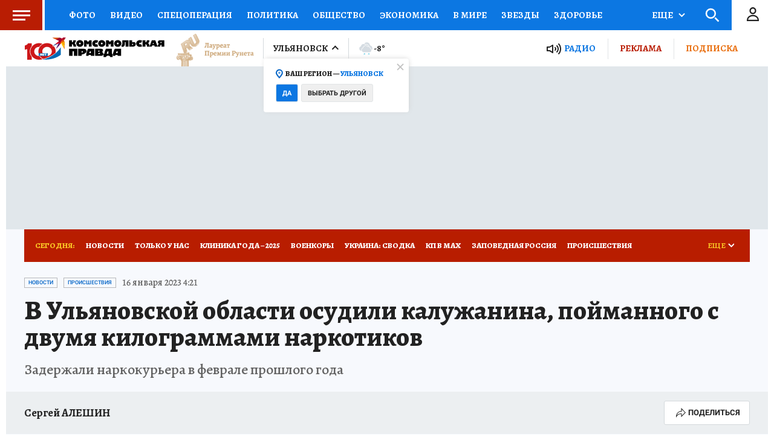

--- FILE ---
content_type: text/html
request_url: https://tns-counter.ru/nc01a**R%3Eundefined*kp_ru/ru/UTF-8/tmsec=kp_ru/873682104***
body_size: -71
content:
9B07702E69710CFBX1769016571:9B07702E69710CFBX1769016571